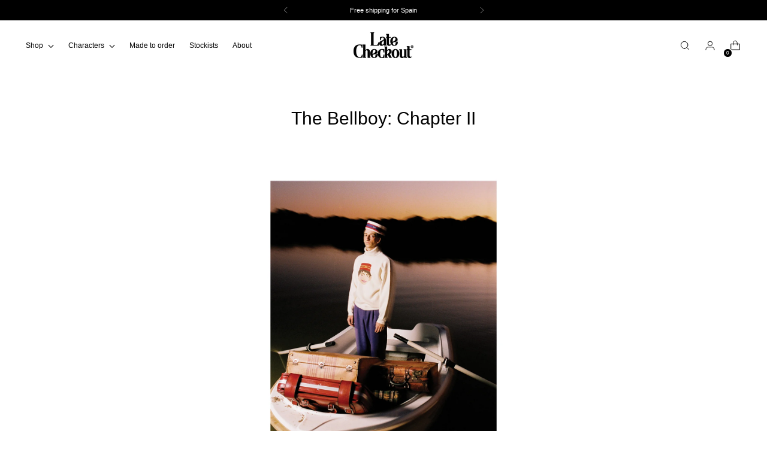

--- FILE ---
content_type: text/css
request_url: https://latecheckoutissalifestyle.com/cdn/shop/t/25/assets/custom.css?v=59077074787235435911764324198
body_size: -545
content:
.carousel__navigation-button .icon,.header .icon-button__icon .icon{width:20px;height:20px}[data-js-cart-count]{min-width:13px;height:13px;line-height:13px}.icon{width:20px;height:20px}.navigation__submenu-list{border:none!important}.accordion__label-icons .icon,.accordion__label-icons .icon svg{width:12px;height:12px}@media (min-width: 720px){.accordion__label-icons{min-width:12px;min-height:6px}}.pagination__footer{display:none}.product-badge--sold-out{font-weight:700!important}.btn[disabled],.btn.disabled{opacity:1;cursor:not-allowed}.swiper-pagination{display:none}
/*# sourceMappingURL=/cdn/shop/t/25/assets/custom.css.map?v=59077074787235435911764324198 */
